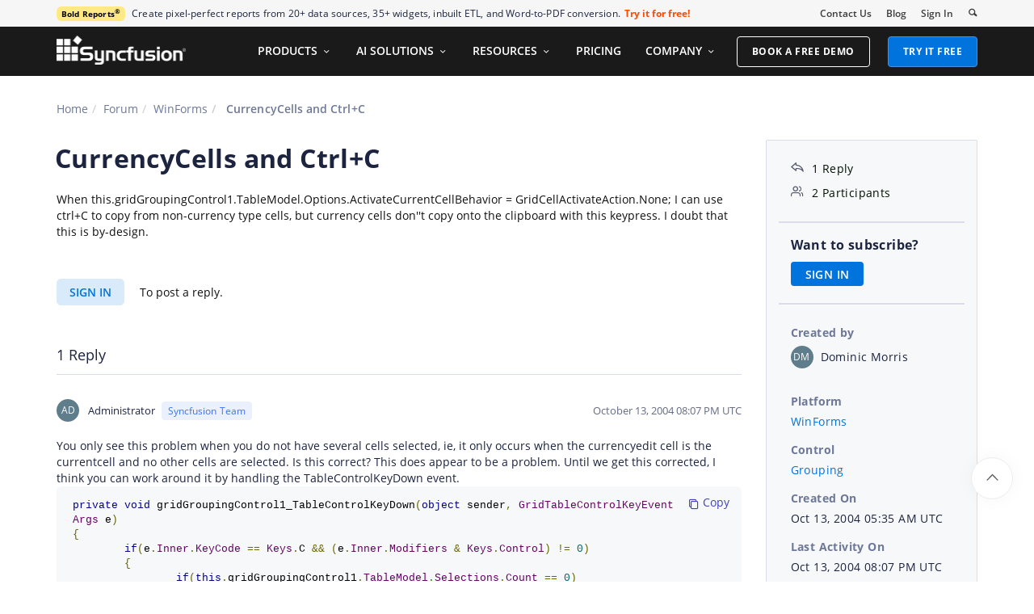

--- FILE ---
content_type: text/html; charset=utf-8
request_url: https://www.syncfusion.com/forums/20242/currencycells-and-ctrlc
body_size: 10043
content:






<!DOCTYPE html>
<html lang="en">
<head>
    <meta http-equiv="Content-Type" content="text/html; charset=utf-8" />
    <meta name=viewport content="width=device-width, initial-scale=1">

    <script src="https://cdn.syncfusion.com/scripts/jquery/Integrity/jquery.all.new_v2.min.js"></script>

        <script>
            window.ExceptionlessEndPoint = '/forums/exceptionlessPostEvents';
            function ExceptionlessLazyLoader() {
                let s = 0, e = ['mousemove', 'scroll', 'keydown', 'touchstart'], l = () => {
                    if (s) return; s = 1;
                    let j = document.createElement('script');
                    j.type = 'module';
                    j.src = 'https://cdn.syncfusion.com/scripts/common/exceptionless/core-application/Exceptionless-logger.min.js';
                    document.head.appendChild(j);
                    e.forEach(x => removeEventListener(x, l));
                };
                e.forEach(x => addEventListener(x, l, { once: 1 }));
            }
        </script>
        <script src="https://cdn.syncfusion.com/scripts/common/exceptionless/core-application/console-capture.min.js" async onload="ExceptionlessLazyLoader()"></script>

    <!-- Start cookieyes banner -->
    <script id="cookieyes" type="text/javascript" src="https://cdn-cookieyes.com/client_data/a579e010cc45dfd587718a85/script.js"></script>
    <script src="https://cdn.syncfusion.com/scripts/common/CookieYes/Master/CookieyesBanner-V3.min.js"></script>
    <!-- End cookieyes banner -->

    <link rel="preload" href="https://cdn.syncfusion.com/content/stylesheets/components/bootstrap/Integrity/bootstrap3.7.1.min.css?v1" as="style">
    <link rel="stylesheet" href="https://cdn.syncfusion.com/content/stylesheets/components/bootstrap/Integrity/bootstrap3.7.1.min.css?v1" type="text/css">

    <link rel="preload" href="https://cdn.syncfusion.com/content/stylesheets/components/Stack1.3.7/layoutfont_cdn.css" as="style">
    <link rel="stylesheet" href="https://cdn.syncfusion.com/content/stylesheets/components/Stack1.3.7/layoutfont_cdn.css" type="text/css">

    <link rel="preload" href="https://cdn.syncfusion.com/content/stylesheets/components/Stack1.3.7/socicon.css" as="style">
    <link rel="stylesheet" href="https://cdn.syncfusion.com/content/stylesheets/components/Stack1.3.7/socicon.css" type="text/css">

    <link rel="preload" href="https://cdn.syncfusion.com/content/stylesheets/components/Stack1.3.7/fonts/socicon.ttf" as="font" type="font/woff2" crossorigin>

    <link rel="preload" href="https://cdn.syncfusion.com/content/stylesheets/components/Stack1.3.7/fonts/layoutfont.ttf" as="font" type="font/woff2" crossorigin>
    <link rel="preload" href="https://cdn.syncfusion.com/content/stylesheets/components/bootstrap/fonts/glyphicons-halflings-regular.woff2" as="font" type="font/woff2" crossorigin>

    <link rel="preload" href="https://cdn.syncfusion.com/content/forum/Styles/icons/master/CustomForumIconsV1.css" as="style">
    <link rel="stylesheet" href="https://cdn.syncfusion.com/content/forum/Styles/icons/master/CustomForumIconsV1.css" type="text/css">

    <link rel="preload" href="https://cdn.syncfusion.com/content/images/common/menu/master/icons/menufontV2.css?v1" as="style">
    <link rel="stylesheet" href="https://cdn.syncfusion.com/content/images/common/menu/master/icons/menufontV2.css?v1" type="text/css">
    <script src="https://cdn.syncfusion.com/scripts/Syncfusion/Master/CookieValidation.js"></script>
    <script src="https://cdn.syncfusion.com/scripts/components/Others/toastr.min.js" defer></script>
    <link href="https://cdn.syncfusion.com/content/stylesheets/others/toastr.min.css" rel="stylesheet" />
    <link rel="preload" href="https://cdn.syncfusion.com/content/stylesheets/components/bootstrap/TopMarketingBannerMenu.min.css" as="style">
    <link rel="stylesheet" href="https://cdn.syncfusion.com/content/stylesheets/components/bootstrap/TopMarketingBannerMenu.min.css" type="text/css">
    <script>
        var sessionDeactivationUrl  = "/forums/account/invalidateuser-session";
    </script>
    

    

    

        <link href="/forums/css/BootstrapLayout.css?v61" rel="stylesheet" />
    

    
    <meta name="googlebot" content="index, follow" />
    <meta name="ROBOTS" content="index, follow" />
    <meta name="title" content="CurrencyCells and Ctrl&#x2B;C | WinForms | Grouping | Syncfusion&#xAE;" />
    <meta name="description" content="Forum Thread - Grouping - CurrencyCells and Ctrl&#x2B;C. Browse other users&#x27; questions about our WinForms Grouping components." />
    <meta name="keywords" content="WinForms,CurrencyCells and Ctrl&#x2B;C,Grouping" />
    <meta property="fb:app_id" content="1003714633042650" />
    <meta property="og:title" content="CurrencyCells and Ctrl&#x2B;C | WinForms | Grouping | Syncfusion&#xAE;" />
    <meta property="og:description" content="Forum Thread - Grouping - CurrencyCells and Ctrl&#x2B;C. Browse other users&#x27; questions about our WinForms Grouping components." />
    <meta property="og:image" content="https://cdn.syncfusion.com/content/images/company-logos/Syncfusion_Logo_Image.png" />
    <meta property="og:url" content="https://www.syncfusion.com/forums/20242/currencycells-and-ctrlc" />
    <meta property="og:type" content="website" />
    <meta property="og: site_name" content="Syncfusion.com" />
    <meta property="twitter:account_id" content="41152441" />
    <meta property="twitter:url" content="https://www.syncfusion.com/forums/20242/currencycells-and-ctrlc" />
    <meta property="twitter:title" content="CurrencyCells and Ctrl&#x2B;C | WinForms | Grouping | Syncfusion&#xAE;" />
    <meta property="twitter:description" content="Forum Thread - Grouping - CurrencyCells and Ctrl&#x2B;C. Browse other users&#x27; questions about our WinForms Grouping components." />
    <meta property="twitter:card" content="summary" />
    <meta property="twitter:image" content="https://cdn.syncfusion.com/content/images/company-logos/Syncfusion_logos.png" />


    
    <script type="application/ld+json" async>
            {"@context":"https://schema.org","@type":"QAPage","mainEntity":{"@type":"Question","name":"CurrencyCells and Ctrl+C","text":"When this.gridGroupingControl1.TableModel.Options.ActivateCurrentCellBehavior = GridCellActivateAction.None;\r\n\r\nI can use ctrl+C to copy from non-currency type cells, but currency cells don''t copy onto the clipboard with this keypress.\r\n\r\nI doubt that this is by-design.","answerCount":1,"upvoteCount":1,"dateCreated":"2004-10-13T05:35:03","author":{"@type":"Person","name":null},"acceptedAnswer":null,"suggestedAnswer":[{"@type":"Answer","text":"You only see this problem when you do not have several cells selected, ie, it only occurs when the currencyedit cell is the currentcell and no other cells are selected. Is this correct?\r\n\r\nThis does appear to be a problem. Until we get this corrected, I think you can work around it by handling the TableControlKeyDown event.\r\n\r\nprivate void gridGroupingControl1_TableControlKeyDown(object sender, GridTableControlKeyEventArgs e)\r\n{\r\n\tif(e.Inner.KeyCode == Keys.C && (e.Inner.Modifiers & Keys.Control) != 0)\r\n\t{\r\n\t\tif(this.gridGroupingControl1.TableModel.Selections.Count == 0)\r\n\t\t{  \r\n\t\t\tClipboard.SetDataObject(this.gridGroupingControl1.TableModel.CurrentCellRenderer.ControlText);\r\n\t\t\te.Inner.Handled = true;\r\n\t\t}\r\n\t}\r\n}\r\n","dateCreated":"2004-10-13T20:07:47","upvoteCount":0,"url":"https://www.syncfusion.com/forums/20242/currencycells-and-ctrlc#NDvFr","author":{"@type":"Person","name":"Administrator"}}]}}
    </script>
<link rel="canonical" href="https://www.syncfusion.com/forums/20242/currencycells-and-ctrlc" />


        <title>
            
    CurrencyCells and Ctrl&#x2B;C | WinForms | Grouping | Syncfusion&#xAE;

        </title>


        <!-- Google Tag Manager -->
        <script>
            (function (w, d, s, l, i) {
                w[l] = w[l] || []; w[l].push({
                    'gtm.start':
                        new Date().getTime(), event: 'gtm.js'
                }); var f = d.getElementsByTagName(s)[0],
                    j = d.createElement(s), dl = l != 'dataLayer' ? '&l=' + l : ''; j.async = true; j.src =
                        'https://www.googletagmanager.com/gtm.js?id=' + i + dl; f.parentNode.insertBefore(j, f);
                /**/
            })(window, document, 'script', 'dataLayer', 'GTM-W8WD8WN');</script>
        <!-- End Google Tag Manager -->



</head>
<body>


    <input type="hidden" id="request-verification-token" name="RequestVerificationToken" value="CfDJ8PDcoCFZ9DBKv4hD1_W-R9gCdm6qYHTX9Wpfx-sQj7_qgkAJ6gv-0UvAXDJuhADcjfruKhsFouMSOS0PyR5Hh--MFTQSUgCy2vrTm__8TZu16AaQ7HKKRPUuIwjFd7UJvl766kvMS5XLcZerBPBDkb8">

    <!-- Google Tag Manager (noscript) -->
        <noscript>
            <iframe src="https://www.googletagmanager.com/ns.html?id=GTM-W8WD8WN"
                    height="0" width="0" style="display:none;visibility:hidden"></iframe>
        </noscript>

    <!-- End Google Tag Manager (noscript) -->
    
    
    <link rel="preload" href="//cdn.syncfusion.com/content/stylesheets/components/Others/google.prettify.light.theme.min.css" as="style" />
    <link rel="stylesheet" href="//cdn.syncfusion.com/content/stylesheets/components/Others/google.prettify.light.theme.min.css" type="text/css">
    <link rel="preload" href="//cdn.syncfusion.com/content/forum/Styles/ej2-forum-thread-detail-fabric.css" as="style" />
    <link rel="stylesheet" href="//cdn.syncfusion.com/content/forum/Styles/ej2-forum-thread-detail-fabric.css" type="text/css">
    <link rel="preload" href="//cdn.syncfusion.com/content/forum/Styles/icons/master/CustomForumIconsV1.css" as="style">
    <link rel="stylesheet" href="//cdn.syncfusion.com/content/forum/Styles/icons/master/CustomForumIconsV1.css" type="text/css">

    

    
        <link href="/forums/dist/cssminify/forumthreaddetail.min.css?v10" rel="stylesheet" />
    

    


    


    



        <div id="menu-wrapper">
            <div id="sub-menu-section" class="bar bar-3 bar--sm bg--secondary">
                <div class="container">
                    <div class="row">
                        <div class="col-md-12 col-sm-12 col-xs-12 text-right text-left-xs text-left-sm">
                            <div class="bar__module">
                                <div class="marketing-banner col-md-9 col-sm-8 col-xs-12">
                                </div>
                                <ul class="menu-horizontal col-md-3 col-sm-4 col-xs-12">
                                    <li>
                                        <div class="modal-instance">
                                            <a href="/company/contact-us">Contact Us</a>
                                        </div>
                                    </li>
                                    <li>
                                        <div class="modal-instance">
                                            <a href="https://www.syncfusion.com/blogs">Blog</a>
                                        </div>
                                    </li>
                                    <li>
                                        <div id="menu-signin" class="">

                                                <a href="/account/login?ReturnUrl=/20242/currencycells-and-ctrlc" rel="nofollow" id="login-btn-menu" class="login-button default-btn">Sign In</a>

                                        </div>
                                    </li>

                                    <li>
                                        <div data-notification-link="search-box">
                                            <i id="search-icon" class="syncfusionlayout-search search-icon"></i>
                                        </div>
                                    </li>
                                </ul>
                            </div>
                        </div>
                    </div>
                    <!--end of row-->
                </div>
                <!--end of container-->
            </div>
            <div class="container main-menu-section">
                <div class="row">
                    <div class="col-xs-12 col-sm-12 col-md-12 col-lg-12 ">
                        
<div id="menu-container"></div>

                    </div>
                    
<div id="search-container" class="row">
    <div class="col-lg-offset-3 col-lg-5 col-lg-col-md-offset-2 col-md-7 col-sm-offset-2 col-sm-6 col-xs-offset-0 col-xs-8 search">
        <input type="text" placeholder="Search" id="search" class="content-medium" name="keyword" value="" />
    </div>
    <div class="col-md-1 col-sm-4 col-xs-4">
        <button id="searchresult-btn" class="btn btn--primary search-btn">Search</button>
    </div>
    <div>
        <div class="search-details">
            Find anything about our product, documentation, and more.
        </div>
        <hr />
        <div id="search-popular-results">
            <div id="search-search-container">
    <div style="overflow-x:auto;">
        <div id="search-search">
          
                <div class="item">
                    <div class="search-heading">
                        <a href="https://www.syncfusion.com/blazor-components">
                            Blazor Components | 70+ Native UI Controls | Syncfusion®
                        </a>
                    </div>
                    <div class="search-url">
                        <a href="https://www.syncfusion.com/blazor-components">https://www.syncfusion.com/blazor-components</a>
                    </div>
                    <div class="search-description">
                        The Syncfusion<sup style="font-size: 70%;">®</sup> native Blazor components library offers 70+ UI and Data Viz web controls that are responsive and lightweight for building modern web apps.
                    </div>
                </div>
                <div class="item">
                    <div class="search-heading">
                        <a href="https://www.syncfusion.com/pdf-framework/net">
                            .NET PDF Framework | C# / VB.NET PDF API | Syncfusion®
                        </a>
                    </div>
                    <div class="search-url">
                        <a href="https://www.syncfusion.com/pdf-framework/net">https://www.syncfusion.com/pdf-framework/net</a>
                    </div>
                    <div class="search-description">
                        .NET PDF framework is a high-performance and comprehensive library used to create, read, merge, split, secure, edit, view, and review PDF files in C#/VB.NET.
                    </div>
                </div>
                <div class="item">
                    <div class="search-heading">
                        <a href="https://www.syncfusion.com/xamarin-ui-controls">
                            155+ Xamarin UI controls for iOS, Android &amp; UWP apps | Syncfusion®
                        </a>
                    </div>
                    <div class="search-url">
                        <a href="https://www.syncfusion.com/xamarin-ui-controls">https://www.syncfusion.com/xamarin-ui-controls</a>
                    </div>
                    <div class="search-description">
                        Over 155 Xamarin UI controls to create cross-platform native mobile apps for iOS, Android, UWP and macOS platforms from a single C# code base.
                    </div>
                </div>
           
        </div>
    </div>
</div>
        </div>
    </div>
</div>
                    <div id="logout-section">
                        <div class="container">
                            <div class="column">

                                <div class="Customerinformation">



                                    <div class="dashboard">
                                        <a href="/account" class="content-medium">My Dashboard</a>
                                    </div>

                                    <div class="signout-section">
                                        <a href="/forums/logoff" rel="nofollow" class="btn btn--stack btn--primary">SIGN OUT</a>
                                    </div>
                                </div>
                            </div>
                        </div>
                    </div>

                </div>
            </div>
        </div>




    
    <div class="body-content">
        



        
    <div id="forumthread-detail">
        <div class="bread">
            <div class="container">
                <div class="breadcrumb--top col-xs-12 col-sm-12 col-md-9 col-lg-9">
                    <div class="breadcrumb--section">
                        <ol class="breadcrumb">
                            <li><a class="breadcrumb-link" href="/">Home</a></li>
                            <li><a class="breadcrumb-link" href="/forums">Forum</a></li>
                            <li><a class="breadcrumb-link" href="/forums/windowsforms">WinForms</a></li>
                            <li class="active breadcrumb-link">
                                CurrencyCells and Ctrl+C
                            </li>


                        </ol>
                    </div>
                </div>
            </div>
        </div>
        <div id="forumthread-detail-content">
            <div class="container">
                <div class="row content-section-sticky">
                        <div class="col-xs-12 col-sm-12 col-md-9 col-lg-9 thread-details-row">
                        <div class="thread-heading row">
                            <span id="scrolltomessage"></span>
                            <div class="col-lg-12 col-md-12 col-sm-12 col-xs-12">
                                
<div class="report-retired hide">

</div>

                            </div>
                                    <h1>CurrencyCells and Ctrl+C</h1>
                        </div>
                        <span class="thread-title-edit-error hide col-xs-10 col-sm-9 col-md-9 col-lg-10 remove-padding-left" id="errorSubjectFieldEdit"></span>
                        <div class="hidden-lg hidden-md">
                            
<div class="col-xs-12 col-sm-12" id="forum-thread-info">
    <div class="panel-group">
        <div>
            <span data-toggle="collapse" href="#expend-info-section" class="info-expend sf-icon-forum-DD_down"></span>
            <div class="col-sm-12 col-xs-12 col-lg-12 thread-info-top-section">
                <div class="col-sm-4 col-xs-6">
                    <ul>
                        <li><span class="sf-icon-forum-Reply"></span><span>1 Reply</span></li>
                        <li><span class="sf-icon-forum-Group"></span><span>2 Participants</span></li>
                    </ul>
                </div>
                <div class="col-sm-4 col-xs-6">
                    <ul>
                        <li>
                            <label>Created by</label>
                            <div class="customer-info">
                                <span class="customer-avatar" style="background: #607D8B">DM</span>
                                <span class="customer-name ">Dominic Morris</span>
                                

                            </div>
                        </li>
                    </ul>
                </div>
                <div class="col-sm-4 col-xs-6 hidden-xs">
                    <ul>
                        <li class="forum-platform" id="windowsforms"><label>Platform</label><div><a rel="nofollow" href="/forums/windowsforms">WinForms</a></div></li>
                    </ul>
                </div>
            </div>
        </div>
        <div id="expend-info-section" class="panel-collapse collapse col-sm-12 col-xs-12 remove-padding">
            <div class="panel-body">
                <div class="hidden-sm col-xs-12">
                    <ul>
                        <li><label>Platform</label><div><a rel="nofollow" href="/forums/windowsforms">WinForms</a></div></li>
                    </ul>
                </div>

                    <div class="col-sm-4 col-xs-12">
                        <ul>
                            <li class="forum-control" id="grouping"><label>Control</label><div><a rel="nofollow" href="/forums/windowsforms?control=grouping">Grouping</a></div></li>
                        </ul>
                    </div>

                <div class="col-sm-4 col-xs-12">
                    <ul>
                        <li><label>Created On</label><div>Oct 13, 2004 05:35 AM UTC</div></li>
                    </ul>
                </div>
                <div class="col-sm-4 col-xs-12">
                    <ul>
                        <li><label>Last Activity On</label><div>Oct 13, 2004 08:07 PM UTC</div></li>
                    </ul>
                </div>
                    <div class="col-sm-4 col-xs-12">
                        <ul>
                            <li id="subscription-info">
                                <label>Want to subscribe?</label>
                                <div>
                                        <a href="/account/login?Returnurl=/forums/20242/currencycells-and-ctrlc" id="subscription-auth" data-toggle="tooltip" data-placement="right" title="Sign in to subscribe" rel="nofollow">SIGN IN</a>
                                </div>
                            </li>
                        </ul>
                    </div>
            </div>
        </div>
    </div>
</div>

                        </div>
                        <div id="thread-conversation" class="col-xs-12 col-sm-12">
                            


<div class="forum-detail-message" id="NDdcn" data-id="20242" data-encrypt-id="NDdcn">
        <div class="message-body-content">
            When this.gridGroupingControl1.TableModel.Options.ActivateCurrentCellBehavior = GridCellActivateAction.None;

I can use ctrl+C to copy from non-currency type cells, but currency cells don''t copy onto the clipboard with this keypress.

I doubt that this is by-design.
        </div>
    <br />
        <div class="sign-in-section">
            <a href="/account/login?ReturnUrl=/forums/20242/currencycells-and-ctrlc" class="signin-button">SIGN IN</a> To post a reply.
        </div>

</div>



    <div class="replies-intro-section">
        <span class="replies-title-count">1 Reply</span>

    </div>
    <hr class="solid" />
<div class="reply-content-loader hide"></div>
<div class="forum-reply-section">
        <div class="forum-replies-segment" id="NDvFr" data-id="20306" data-position="1">
            <div class="forum-reply-info">
                <span class="customer-avatar" style="background: #607D8B">AD</span>
                <span class="customer-name">Administrator</span>
                    <span class="syncfusion-user-tag"> Syncfusion Team </span>
                

                <span class="reply-permalink sf-icon-forum-Link" data-clipboard-text="https://www.syncfusion.com/forums/20242/currencycells-and-ctrlc?reply=NDvFr" data-toggle="tooltip" data-placement="top" title="Click to copy"></span>

                <span class="replied-date">October 13, 2004 08:07 PM UTC</span>
            </div>

            <br />


            <div class="message-body-content">
                    You only see this problem when you do not have several cells selected, ie, it only occurs when the currencyedit cell is the currentcell and no other cells are selected. Is this correct?

This does appear to be a problem. Until we get this corrected, I think you can work around it by handling the TableControlKeyDown event.
<pre>
private void gridGroupingControl1_TableControlKeyDown(object sender, GridTableControlKeyEventArgs e)
{
	if(e.Inner.KeyCode == Keys.C && (e.Inner.Modifiers & Keys.Control) != 0)
	{
		if(this.gridGroupingControl1.TableModel.Selections.Count == 0)
		{  
			Clipboard.SetDataObject(this.gridGroupingControl1.TableModel.CurrentCellRenderer.ControlText);
			e.Inner.Handled = true;
		}
	}
}
</pre>
            </div>
                     <br />
                     <div class="thread-reply-action-segment">
                     </div>
        </div>
</div>
                                <div id="delete-confirm-dialog">
                                        <div class="confirmation-content"></div>
                                    </div>
                        </div>
                        <div class="hidden-lg hidden-md">
                            <div class="sticky-support-card-wrapper">
    <div class="support-card">
        <div class="support-icon" aria-hidden="true"></div>

        <div class="support-title">Need More Help?</div>
        <p class="support-description">
            Get personalized assistance from our support team.
        </p>
        <a href="https://support.syncfusion.com/create?categoryId=291" target="_blank" class="support-button">Contact Support</a>
    </div>
</div>

                        </div>
                            <div class="sign-in-section bottom-section">
                                <a href="/account/login?ReturnUrl=/forums/20242/currencycells-and-ctrlc" class="signin-button" rel="nofollow">SIGN IN</a> To post a reply.
                            </div>
                        <input id="threadid" name="threadid" type="hidden" value="20242" />
                    </div>
                        <div class="hidden-xs hidden-sm col-md-3 col-lg-3 thread-details-info-row">
                        
<div class="col-lg-12 col-md-12 col-sm-12 col-xs-12" id="forum-thread-info">
    <ul>
        <li><span class="sf-icon-forum-Reply"></span><span>1 Reply</span></li>
        <li><span class="sf-icon-forum-Group"></span><span>2 Participants</span></li>
        <li class="divider"></li>
            <li id="subscription-info">
                <label>Want to subscribe?</label>
                <div>
                        <a href="/account/login?Returnurl=/forums/20242/currencycells-and-ctrlc" id="subscription-auth" data-toggle="tooltip" data-placement="right" title="Sign in to subscribe" rel="nofollow">SIGN IN</a>
                </div>
            </li>
            <li class="divider"></li>
        <li>
            <label>Created by</label>
            <div class="customer-info">

                <span class="customer-avatar" style="background: #607D8B">DM</span>
                <span class="customer-name ">Dominic Morris</span>
              


            </div>
        </li>
        <li class="forum-platform" id="windowsforms"><label>Platform</label><div><a rel="nofollow" href="/forums/windowsforms">WinForms</a></div></li>
        
            <li class="forum-control" id="grouping"><label>Control</label><div><a rel="nofollow" href="/forums/windowsforms?control=grouping">Grouping</a></div></li>

        <li><label>Created On</label><div>Oct 13, 2004 05:35 AM UTC</div></li>
        <li><label>Last Activity On</label><div>Oct 13, 2004 08:07 PM UTC</div></li>


    </ul>
</div>
<div class="underline"></div>
<div class="sticky-support-card-wrapper">
    <div class="support-card">
        <div class="support-icon" aria-hidden="true"></div>

        <div class="support-title">Need More Help?</div>
        <p class="support-description">
            Get personalized assistance from our support team.
        </p>
        <a href="https://support.syncfusion.com/create?categoryId=291" target="_blank" class="support-button">Contact Support</a>
    </div>
</div>

<div id="forum-detail-toast">
        <div class="subscription-notification-content">
        </div>
    </div>
                    </div>
                </div>
            </div>
        </div>
    </div>
    <div id="loader-overlay"><div id="loader-inner"><img src="https://cdn.syncfusion.com/content/images/forum/loader.svg" alt="Loader." /></div></div>

    </div>

    

    <script src="https://cdn.syncfusion.com/scripts/bootstrap/Integrity/bootstrap3.7.1.min.js?v1"></script>
    <script src="https://cdn.syncfusion.com/scripts/jquery/Integrity/jquery.sessionall.min.js" defer></script>
    <script src="https://cdn.syncfusion.com/scripts/components/Stack1.3.7/stack-scripts.js" defer></script>
    <script src="https://cdn.syncfusion.com/scripts/components/Stack1.3.7/stack-smooth-scroll.min.js" defer></script>
    <script src="https://cdn.syncfusion.com/scripts/bootstrap/HeaderMenuInitialV2.min.js?v1" defer></script>
    

    
        <script src="/forums/js/Shared/Layout.js?v9"></script>
        <script src="/forums/js/Shared/CustomAdPopup.js?v8"></script>
        <script src="/forums/js/Shared/MarketingBanner.js?v10"></script>
    

    
    <script src="https://cdn.syncfusion.com/content/scripts/forum/Components/google.prettify.min.js" defer></script>
    <script src="https://www.google.com/recaptcha/api.js" async defer></script>
    <script src="https://cdn.jsdelivr.net/npm/clipboard@2.0.8/dist/clipboard.min.js"></script>
    <script src="https://cdn.syncfusion.com/content/forum/scripts/ej2-forum-thread-detail-fabric.min.js"></script>
    <script type="text/javascript">
        var platform = "WinForms";
        var threadId = "20242";
        var totalreplies = "1";
        var isRedirected = new Boolean("");
        var scrollPosition = "";
        var patchDownloadValidationMessage = "";
    </script>

    

    
        <script src="/forums/dist/jsminify/forumthreaddetail.min.js?v11"></script>
    


    <div id="getservertime" hidden>1/18/2026 02:00:34 AM</div>


    <input type="hidden" id="userEmail" name="userEmail" />

    <script src="https://support.syncfusion.com/chatwidget-api/widget/v1/e4988a66-473b-4a33-8306-d856e02a1789" defer async></script>

    <script src="https://cdn.syncfusion.com/scripts/common/LiveChat/master/LiveChatScripts-v11.min.js"></script>

    <div id="WebinarCookieExpiration" hidden>Sun, 15 December 2024 03:30:00 UTC</div>
    <div id="WebinarCookieExpirationFormat" hidden>Sun, 15 December 2024 03:30:00 AM</div>
    <div id="ToasterExpirationDate" hidden>Wed, 16 Feb 2022 04:59:00 UTC</div>
    <script src="/forums/js/Shared/AdNotifications.js?v=1"></script>

    <script>
        $("#CookieNotification").find(".row").addClass("cookiepadding");
    </script>


    <script type="text/javascript" async>
        var om_load_webfont = false;
    </script>
    <!--
      This file (InfoBanner.min.js) includes all the necessary CSS, HTML, and JavaScript
      related to the webinar banner and maintenance banner functionality.
      webinar banner and maintenance banner changes should be made in this file.
    -->
    <script src="https://cdn.syncfusion.com/scripts/bootstrap/InfoBannerV2.min.js" defer></script>
        <script type="text/javascript">
            $('#search').keypress(function (e) {
                if (e.which == '13') {
                    $('.search-btn').click();
                }
            });
            $(".search-btn").click(function () {
                if ($('#search').val() == "") {
                    return false;
                }

                var RegExEncodeIP = /(\d+)\.(\d+)\.(\d+)\.(\d+)/;
                var SearchQuery = $('#search').val();

                var ProductVersionMatch = RegExEncodeIP.exec(SearchQuery);
                if (ProductVersionMatch) {
                    SearchQuery = SearchQuery.replace(ProductVersionMatch[0], ProductVersionMatch[0].replace(/\./g, "-"));
                }

                window.location.href = "https://www.syncfusion.com/search?keyword=" + SearchQuery;

                return true;

            });
        </script>

    <!-- This site is converting visitors into subscribers and customers with OptinMonster - https://optinmonster.com -->
    <script>setTimeout(function () {(function (d, u, ac) { var s = d.createElement('script'); s.type = 'text/javascript'; s.src = 'https://a.omappapi.com/app/js/api.min.js'; s.async = true; s.dataset.user = u; s.dataset.account = ac; d.getElementsByTagName('head')[0].appendChild(s); })(document, 54893, 61695); }, 2000);</script>

    <!-- / https://optinmonster.com -->
    <a id="smooth-scroll" class="back-to-top inner-link active" href="#" data-scroll-class="100vh:active">
        <img width="15" height="9" src="https://cdn.syncfusion.com/content/images/products/whats-new/optimizedimages/up-arrow.png" alt="Up arrow icon">
    </a>

    <script>new ejs.popups.Dialog({
  "animationSettings": {
    "delay": 0.0,
    "duration": 400.0
  },
  "buttons": [
    {
      "click": hideDialog,
      "buttonModel": {
        "content": "NO",
        "cssClass": "confirm-no"
      }
    },
    {
      "click": confirmDeleteThread,
      "buttonModel": {
        "content": "YES",
        "cssClass": "confirm-yes"
      }
    }
  ],
  "isModal": true,
  "target": "body",
  "visible": false,
  "width": "500px",
  "zIndex": 1000.0,
  "overlayClick": hideDialog
}).appendTo("#delete-confirm-dialog"); 
new ejs.notifications.Toast({
  "extendedTimeout": 1000.0,
  "icon": "e-meeting",
  "position": {
    "X": "Right"
  },
  "progressDirection": "Rtl",
  "timeOut": 5000.0
}).appendTo("#forum-detail-toast"); 
</script>
<script defer src="https://static.cloudflareinsights.com/beacon.min.js/vcd15cbe7772f49c399c6a5babf22c1241717689176015" integrity="sha512-ZpsOmlRQV6y907TI0dKBHq9Md29nnaEIPlkf84rnaERnq6zvWvPUqr2ft8M1aS28oN72PdrCzSjY4U6VaAw1EQ==" data-cf-beacon='{"version":"2024.11.0","token":"00fae5a160ad4360aefe5bf7c7c77985","server_timing":{"name":{"cfCacheStatus":true,"cfEdge":true,"cfExtPri":true,"cfL4":true,"cfOrigin":true,"cfSpeedBrain":true},"location_startswith":null}}' crossorigin="anonymous"></script>
</body>
</html>
<footer>
    
    <div id="footer-warpper" class="segment">
        <div class="container">
                    <div class="col-lg-2 col-md-2 col-sm-2 col-xs-12 hidden-xs content-list products-footer-section">
                                <div class="content-medium">EXPLORE OUR PRODUCTS</div>
                            <ul class="list-unstyled">
                                        <li class="content-small"><a href="/ui-component-suite"> UI Component Suite</a></li>
                                        <li class="content-small"><a href="/document-sdk"> Document SDK</a></li>
                                        <li class="content-small"><a href="/pdf-viewer-sdk"> PDF Viewer SDK</a></li>
                                        <li class="content-small"><a href="/docx-editor-sdk"> DOCX Editor SDK</a></li>
                                        <li class="content-small"><a href="/spreadsheet-editor-sdk"> Spreadsheet Editor SDK</a></li>
                                        <li class="content-small"><a href="/code-studio/"> Code Studio</a></li>
                                        <li class="content-small"><a href="https://www.boldbi.com/">Analytics Platform</a></li>
                                        <li class="content-small"><a href="https://www.boldreports.com">Reporting Platform</a></li>
                                        <li class="content-small"><a href="https://boldsign.com/?utm_source=syncfusionnavfooter&utm_medium=referral&utm_campaign=boldsign">eSignature Software and API</a></li>
                                        <li class="content-small"><a href="https://www.bolddesk.com/?utm_source=syncfusionnavfooter&utm_medium=referral&utm_campaign=bolddesk">Customer Service Software</a></li>
                                        <li class="content-small"><a href="https://www.bolddesk.com/knowledge-base-software?utm_source=syncfusionnavfooter&utm_medium=referral&utm_campaign=knowledgebase_bolddesk">Knowledge Base Software</a></li>
                            </ul>
                                <div class="content-medium">FREE TOOLS</div>
                            <ul class="list-unstyled">
                                        <li class="content-small"><a href="https://www.syncfusion.com/free-pdf-tools/unlock-pdf">Unlock PDF</a></li>
                                        <li class="content-small"><a href="https://www.syncfusion.com/free-pdf-tools/merge-pdf/">Merge PDF</a></li>
                                        <li class="content-small"><a href="https://www.syncfusion.com/free-pdf-tools/compress-pdf">Compress PDF</a></li>
                                        <li class="content-small"><a href="https://www.syncfusion.com/free-pdf-tools/xps-to-pdf">XPS to PDF</a></li>
                                        <li class="content-small"><a href="https://www.syncfusion.com/free-pdf-tools/organize-pdf">Organize PDF</a></li>
                                        <li class="content-small"><a href="https://www.syncfusion.com/free-tools/online-floor-planner/">Floor Planner</a></li>
                                        <li class="content-small"><a href="https://www.syncfusion.com/free-tools/online-docx-editor/">DOCX Editor</a></li>
                                        <li class="content-small"><a href="https://www.syncfusion.com/free-tools/online-excel-editor/">Excel Editor</a></li>
                                        <li class="content-small"><a href="https://www.syncfusion.com/free-tools/online-markdown-to-html-converter/">Markdown to HTML Converter</a></li>
                                        <li class="content-small"><a href="https://www.syncfusion.com/free-tools/">
						More Free Tools  ❯
					</a></li>
                            </ul>
                    </div>
                    <div class="col-lg-2 col-md-2 col-sm-2 col-xs-12 hidden-xs content-list resources-footer-section">
                                <div class="content-medium">RESOURCES</div>
                            <ul class="list-unstyled">
                                        <li class="content-small"><a href="/succinctly-free-ebooks">Ebooks</a></li>
                                        <li class="content-small"><a href="/resources/techportal/whitepapers">White Papers</a></li>
                                        <li class="content-small"><a href="/case-studies/">Case Studies</a></li>
                                        <li class="content-small"><a href="/faq/">Technical FAQ</a></li>
                                        <li class="content-small"><a href="/code-examples">Code Examples</a></li>
                                        <li class="content-small"><a href="/pages/accessibility/">Accessibility</a></li>
                                        <li class="content-small"><a href="/web-stories/">Web Stories</a></li>
                                        <li class="content-small"><a href="/webinars/">Webinars</a></li>
                                        <li class="content-small"><a href="/resource-center/">Resource Center</a></li>
                            </ul>
                                <div class="content-medium">GET PRODUCTS</div>
                            <ul class="list-unstyled">
                                        <li class="content-small"><a href="/downloads">Free Trial</a></li>
                                        <li class="content-small"><a href="/sales/unlimitedlicense">Pricing</a></li>
                            </ul>
                                <div class="content-medium">UI Kits</div>
                            <ul class="list-unstyled">
                                        <li class="content-small"><a href="https://www.syncfusion.com/essential-maui-ui-kit">.NET MAUI UI Kit</a></li>
                                        <li class="content-small"><a href="https://www.syncfusion.com/essential-react-ui-kit">React UI Kit</a></li>
                                        <li class="content-small"><a href="https://www.syncfusion.com/essential-blazor-ui-kit">Blazor UI Kit</a></li>
                                        <li class="content-small"><a href="https://www.syncfusion.com/essential-angular-ui-kit">Angular UI Kit</a></li>
                                        <li class="content-small"><a href="https://www.syncfusion.com/pages/figma-ui-kits/">Web Figma UI Kit</a></li>
                            </ul>
                    </div>
                    <div class="col-lg-2 col-md-2 col-sm-2 col-xs-12 hidden-xs content-list learning-support-footer">
                                <div class="content-medium">SUPPORT</div>
                            <ul class="list-unstyled">
                                        <li class="content-small"><a href="/forums">Community Forum</a></li>
                                        <li class="content-small"><a href="https://support.syncfusion.com/kb">Knowledge Base</a></li>
                                        <li class="content-small"><a href="https://support.syncfusion.com/create">Contact Support</a></li>
                                        <li class="content-small"><a href="/feedback" target="_blank">Features & Bugs</a></li>
                                        <li class="content-small"><a href="https://s3.amazonaws.com/files2.syncfusion.com/web/support/sla/32.1/syncfusion_software_support_sla.pdf">SLA</a></li>
                                        <li class="content-small"><a href="/support/product-lifecycle/estudio">Product Life Cycle</a></li>
                            </ul>
                                <div class="content-medium">LEARNING</div>
                            <ul class="list-unstyled">
                                        <li class="content-small"><a href="/demos">Demos</a></li>
                                        <li class="content-small"><a rel="noopener" href="https://help.syncfusion.com/" target="_blank">Documentation</a></li>
                                        <li class="content-small"><a rel="noopener" href="https://www.syncfusion.com/blogs/">Blog</a></li>
                                        <li class="content-small"><a href="/tutorial-videos">Tutorial Videos</a></li>
                                        <li class="content-small"><a href="/self-service-demo/">Video Guides</a></li>
                                        <li class="content-small"><a href="/showcase-apps">Showcase Apps</a></li>
                                        <li class="content-small"><a href="/products/whatsnew">What's New</a></li>
                                        <li class="content-small"><a href="/products/roadmap">Road Map</a></li>
                                        <li class="content-small"><a href="/products/release-history">Release History</a></li>
                            </ul>
                    </div>
                    <div class="col-lg-2 col-md-2 col-sm-2 col-xs-12 hidden-xs content-list alternatives-section">
                                <div class="content-medium">WHY WE STAND OUT</div>
                            <ul class="list-unstyled">
                                        <li class="content-small"><a href="/pages/blazor-competitive-upgrade/">Blazor Competitive Upgrade</a></li>
                                        <li class="content-small"><a href="/pages/angular-competitive-upgrade/">Angular Competitive Upgrade</a></li>
                                        <li class="content-small"><a href="/pages/javascript-competitive-upgrade/">JavaScript Competitive Upgrade</a></li>
                                        <li class="content-small"><a href="/pages/react-competitive-upgrade/">React Competitive Upgrade</a></li>
                                        <li class="content-small"><a href="/pages/vue-competitive-upgrade/">Vue Competitive Upgrade</a></li>
                                        <li class="content-small"><a href="/pages/xamarin-competitive-upgrade/">Xamarin Competitive Upgrade</a></li>
                                        <li class="content-small"><a href="/pages/winforms-competitive-upgrade/">WinForms Competitive Upgrade</a></li>
                                        <li class="content-small"><a href="/pages/wpf-competitive-upgrade/">WPF Competitive Upgrade</a></li>
                                        <li class="content-small"><a href="/pages/pdf-library-competitive-upgrade/">PDF Competitive Upgrade</a></li>
                                        <li class="content-small"><a href="/pages/word-library-competitive-upgrade/">Word Competitive Upgrade</a></li>
                                        <li class="content-small"><a href="/pages/excel-library-competitive-upgrade/">Excel Competitive Upgrade</a></li>
                                        <li class="content-small"><a href="/pages/powerpoint-library-competitive-upgrade/">PPT Competitive Upgrade</a></li>
                            </ul>
                    </div>
                    <div class="col-lg-2 col-md-2 col-sm-2 col-xs-12 hidden-xs content-list company-footer-section">
                                <div class="content-medium">COMPANY</div>
                            <ul class="list-unstyled">
                                        <li class="content-small"><a href="/company/about-us">About Us</a></li>
                                        <li class="content-small"><a href="/company/about-us/customerlist">Customers</a></li>
                                        <li class="content-small"><a rel="noopener" href="https://www.syncfusion.com/blogs/">Blog</a></li>
                                        <li class="content-small"><a href="/company/news-press-release">News & Events</a></li>
                                        <li class="content-small"><a href="/careers/">Careers</a></li>
                                        <li class="content-small"><a href="/company/partners">Partners</a></li>
                            </ul>
                    </div>
                    <div class="col-lg-2 col-md-2 col-sm-2 col-xs-12 hidden-xs content-list contact-footer-section">
                                <div class="content-medium">CONTACT US</div>
                            <ul class="list-unstyled">
                                        <li class="content-small">Fax: +1 919.573.0306</li>
                                        <li class="content-small">US: +1 919.481.1974</li>
                                        <li class="content-small">UK: +44 20 7084 6215</li>
                                        <li class="content-small">Toll Free (USA):</li>
                                        <li class="content-small">1-888-9DOTNET</li>
                                        <li class="content-small"><a href="/cdn-cgi/l/email-protection#2655474a435566555f48454053554f49480845494b"><span class="__cf_email__" data-cfemail="c0b3a1aca5b380b3b9aea3a6b5b3a9afaeeea3afad">[email&#160;protected]</span></a></li>
                            </ul>
                    </div>
        </div>
    </div>

<div id="footer-bottom">
    <div class="container">
        <div class="row">
            <div class="col-sm-9 hidden-xs content-small ">
                    <div class="footer-syncfusion-logo">
                    <a title="Syncfusion" href="/">
                        <img src="https://cdn.syncfusion.com/content/images/Contact-us/primary_logo.svg" alt="syncfusion-logo" class="sync-logo-img" loading="lazy" >
                        </a>
                    </div>
                    <div class="link policystyle">
                        <a class="social-link" href="https://www.syncfusion.com/legal/privacy-policy/">Privacy Policy</a>
                        <a class="social-link" href="https://www.syncfusion.com/legal/cookie-policy/">Cookie Policy</a>
                        <a class="social-link" href="https://www.syncfusion.com/legal/website-terms-of-use/">Website Terms of Use</a>
                        <a class="social-link" href=https://www.syncfusion.com/legal/security-policy/>Security Policy</a>
                        <a class="social-link" href=https://www.syncfusion.com/legal/responsible-disclosure/>Responsible Disclosure</a>
                        <a class="social-link" href=https://www.syncfusion.com/legal/ethics-policy/>Ethics Policy</a>
                    </div>
                    <div id="copyright-desktop">
                        <a class="copyright-link" href="https://www.syncfusion.com/copyright">Copyright © 2001 - 2026 Syncfusion<sup class="trademark">&reg;</sup>, Inc. All Rights Reserved. || Trademarks</a>
                    </div>
            </div>
            <div class="col-sm-3 hidden-xs footer-icons-section">
                <ul class="footer-icon-desktop">
                        <li>
                            <a rel="nofollow noopener" class="social-icon" id="footer_icon_facebook_desktop" target="_blank" href=https://www.facebook.com/Syncfusion>
                                <img width="32" height="32" alt="facebook-icon-desktop" src="https://cdn.syncfusion.com/content/images/footer-icons/facebook-icon.svg" loading="lazy" />
                            </a>
                            <p class="social-icon-count">39K+</p>
                        </li>
                        <li>
                            <a rel="nofollow noopener" class="social-icon" id="footer_icon_twitter_desktop" target="_blank" href=https://x.com/Syncfusion>
                                <img width="32" height="32" alt="twitter-icon-desktop" src="https://cdn.syncfusion.com/content/images/footer-icons/twitter-icon.svg" loading="lazy" />
                            </a>
                            <p class="social-icon-count">12K+</p>
                        </li>
                        <li>
                            <a rel="nofollow noopener" class="social-icon" id="footer_icon_linkedin_desktop" target="_blank" href=https://www.linkedin.com/company/syncfusion?trk=top_nav_home>
                                <img width="32" height="32" alt="linkedin-icon-desktop" src="https://cdn.syncfusion.com/content/images/footer-icons/linkedin-icon.svg" loading="lazy" />
                            </a>
                            <p class="social-icon-count">15K+</p>
                        </li>
                        <li>
                            <a rel="nofollow noopener" class="social-icon" id="footer_icon_youtube_desktop" target="_blank" href=https://www.youtube.com/@SyncfusionInc?sub_confirmation=1>
                                <img width="32" height="32" alt="youtube-icon-desktop" src="https://cdn.syncfusion.com/content/images/footer-icons/youtube-icon.svg" loading="lazy" />
                            </a>
                            <p class="social-icon-count">27K+</p>
                        </li>
                    </ul>
					<ul class="footer-icon-desktop">
                        <li>
                            <a rel="nofollow noopener" class="social-icon" id="footer_icon_pinterest_desktop" target="_blank" href=https://www.pinterest.com/syncfusionofficial/>
                                <img width="32" height="32" alt="pinterest-icon-desktop" src="https://cdn.syncfusion.com/content/images/footer-icons/pinterest-icon.svg" loading="lazy" />
                            </a>
                        </li>
                        <li>
                            <a rel="nofollow noopener" class="social-icon" id="footer_icon_instagram_desktop" target="_blank" href=https://www.instagram.com/syncfusionofficial/>
                                <img width="32" height="32" alt="instagram-icon-desktop" src="https://cdn.syncfusion.com/content/images/footer-icons/instagram-icon.svg" loading="lazy" />
                            </a>
                        </li>

                        <li>
                            <a rel="nofollow noopener" class="social-icon" id="footer_icon_threads_desktop" target="_blank" href=https://www.threads.net/syncfusionofficial>
                                <img width="32" height="32" alt="threads-icon-desktop" src="https://cdn.syncfusion.com/content/images/footer-icons/threads-icon.svg" loading="lazy" />
                                </a>
                        </li>
                    </ul>
                </div>

            <div class="visible-xs mobile-footer text-center">
                <h2> <b>CONTACT US</b></h2>
                <ul class="footer-contact-fax">
                    <li class="list-content">Fax: +1 919.573.0306</li>
                    <li class="list-content">US: +1 919.481.1974</li>
                    <li class="list-content">UK: +44 20 7084 6215</li>
                </ul>
	            <ul class="footer-contact-fax">
	                <li class="list-content toll-free">Toll Free (USA):</li>
	                <li class="list-content">1-888-9DOTNET</li>
	            </ul>
                <ul class="footer-contact-mail">
                    <li class="list-content"><a href="/cdn-cgi/l/email-protection#05766469607645767c6b666370766c6a6b2b666a68"><span class="__cf_email__" data-cfemail="aad9cbc6cfd9ead9d3c4c9ccdfd9c3c5c484c9c5c7">[email&#160;protected]</span></a></li>
                </ul>
                <ul class="footer-icon">
                    <li>
                        <a rel="nofollow noopener" class="social-icon" id="footer_icon_facebook" target="_blank" href=https://www.facebook.com/Syncfusion>
                            <img width="32" height="32" alt="facebook-icon" src="https://cdn.syncfusion.com/content/images/footer-icons/facebook-icon.svg" loading="lazy" />
                        </a>
                        <p class="social-icon-count">39K+</p>
                    </li>
                    <li>
                        <a rel="nofollow noopener" class="social-icon" id="footer_icon_twitter" target="_blank" href=https://x.com/Syncfusion>
                            <img width="32" height="32" alt="twitter-icon" src="https://cdn.syncfusion.com/content/images/footer-icons/twitter-icon.svg" loading="lazy" />
                        </a>
                        <p class="social-icon-count">12K+</p>
                    </li>
                    <li>
                        <a rel="nofollow noopener" class="social-icon" id="footer_icon_linkedin" target="_blank" href=https://www.linkedin.com/company/syncfusion?trk=top_nav_home>
                            <img width="32" height="32" alt="linkedin-icon" src="https://cdn.syncfusion.com/content/images/footer-icons/linkedin-icon.svg" loading="lazy" />
                        </a>
                        <p class="social-icon-count">15K+</p>
                    </li>
                    <li>
                        <a rel="nofollow noopener" class="social-icon" id="footer_icon_youtube" target="_blank" href=https://www.youtube.com/@SyncfusionInc?sub_confirmation=1>
                            <img width="32" height="32" alt="youtube-icon" src="https://cdn.syncfusion.com/content/images/footer-icons/youtube-icon.svg" loading="lazy" />
                        </a>
                        <p class="social-icon-count">27K+</p>
                    </li>
                </ul>
				<ul class="footer-icon">
                    <li>
                        <a rel="nofollow noopener" class="social-icon" id="footer_icon_pinterest" target="_blank" href=https://www.pinterest.com/syncfusionofficial/>
                            <img width="32" height="32" alt="pinterest-icon" src="https://cdn.syncfusion.com/content/images/footer-icons/pinterest-icon.svg" loading="lazy" />
                        </a>
                    </li>
                    <li>
                        <a rel="nofollow noopener" class="social-icon" id="footer_icon_instagram" target="_blank" href=https://www.instagram.com/syncfusionofficial/>
                            <img width="32" height="32" alt="instagram-icon" src="https://cdn.syncfusion.com/content/images/footer-icons/instagram-icon.svg" loading="lazy" />
                        </a>
                    </li>

                    <li>
                        <a rel="nofollow noopener" class="social-icon" id="footer_icon_threads" target="_blank" href=https://www.threads.net/syncfusionofficial>
                            <img width="32" height="32" alt="threads-icon" src="https://cdn.syncfusion.com/content/images/footer-icons/threads-icon.svg" loading="lazy" />
                        </a>
                    </li>
                </ul>
                <div class="footer-syncfusion-logo">
                    <a title="Syncfusion" href="/">
                        <img src="https://cdn.syncfusion.com/content/images/Contact-us/primary_logo.svg" alt="syncfusion-logo" class="sync-logo-img" loading="lazy" >
                        </a>
                </div>
                    <div class="copyright">
                        <div class="link policystyle">
                            <a class="social-link" href="https://www.syncfusion.com/legal/privacy-policy/">Privacy Policy</a>
                            <a class="social-link" href="https://www.syncfusion.com/legal/cookie-policy/">Cookie Policy</a>
                            <a class="social-link" href="https://www.syncfusion.com/legal/website-terms-of-use/">Website Terms of Use</a><br />
                            <a class="social-link" href=https://www.syncfusion.com/legal/security-policy/>Security Policy</a>
                            <a class="social-link" href=https://www.syncfusion.com/legal/responsible-disclosure/>Responsible Disclosure</a>
                            <a class="social-link" href=https://www.syncfusion.com/legal/ethics-policy/>Ethics Policy</a>
                        </div>

                        <div id="copyright-link">
                            <a class="social-link" href="https://www.syncfusion.com/copyright">Copyright © 2001 - 2026 Syncfusion<sup class="trademark">&reg;</sup>, Inc. All Rights Reserved. || Trademarks</a>
                        </div>
                    </div>
            </div>
        </div>
    </div>
</div>

</footer>
<script data-cfasync="false" src="/cdn-cgi/scripts/5c5dd728/cloudflare-static/email-decode.min.js"></script>